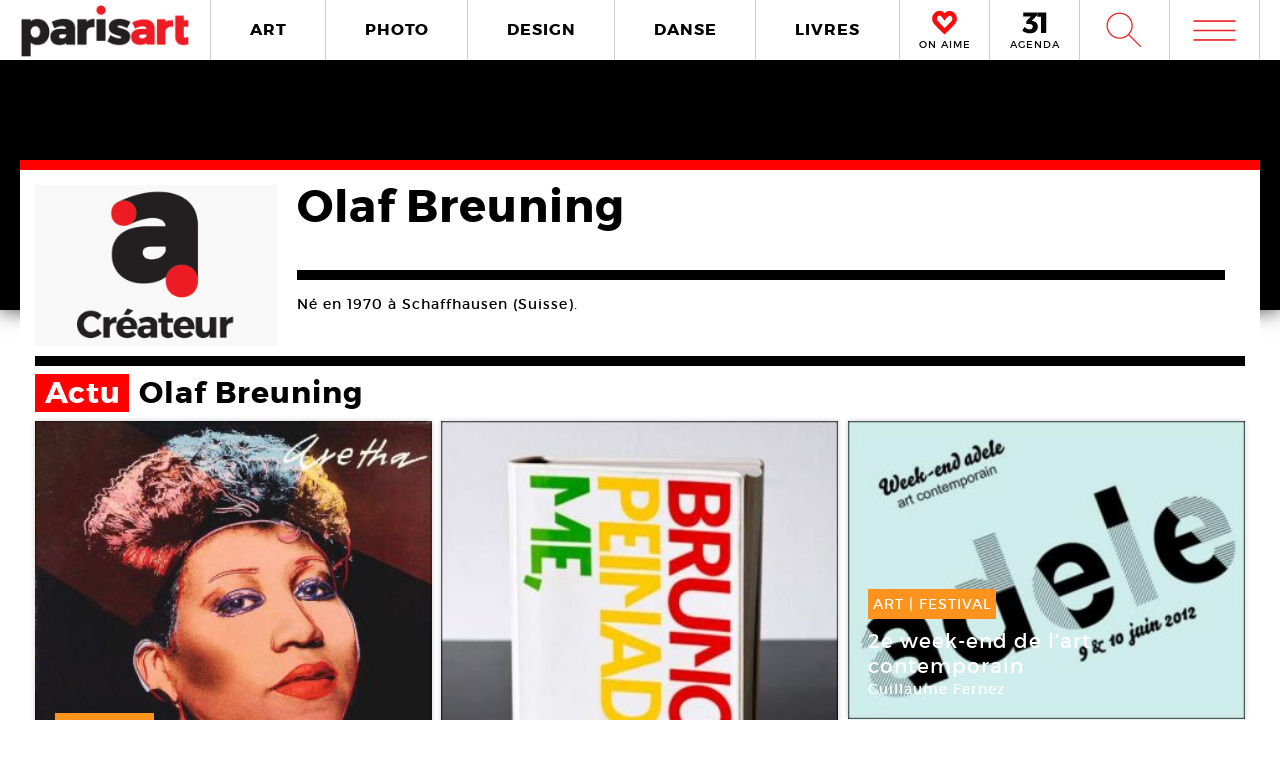

--- FILE ---
content_type: text/html; charset=UTF-8
request_url: https://www.paris-art.com/createurs/olaf-breuning/
body_size: 6901
content:
<!doctype html>
<html lang="fr-FR" prefix="og: http://ogp.me/ns#" class="no-js">
<head>
<meta charset="UTF-8">

<link href="//www.google-analytics.com" rel="dns-prefetch">
<meta http-equiv="X-UA-Compatible" content="IE=edge,chrome=1">
<meta name="viewport" content="width=device-width, initial-scale=1.0, maximum-scale=1.0, user-scalable=no" />
<link rel="apple-touch-icon" sizes="57x57" href="https://www.paris-art.com/wp-content/themes/paris-art/img/favicon/apple-icon-57x57.png">
<link rel="apple-touch-icon" sizes="60x60" href="https://www.paris-art.com/wp-content/themes/paris-art/img/favicon/apple-icon-60x60.png">
<link rel="apple-touch-icon" sizes="72x72" href="https://www.paris-art.com/wp-content/themes/paris-art/img/favicon/apple-icon-72x72.png">
<link rel="apple-touch-icon" sizes="76x76" href="https://www.paris-art.com/wp-content/themes/paris-art/img/favicon/apple-icon-76x76.png">
<link rel="apple-touch-icon" sizes="114x114" href="https://www.paris-art.com/wp-content/themes/paris-art/img/favicon/apple-icon-114x114.png">
<link rel="apple-touch-icon" sizes="120x120" href="https://www.paris-art.com/wp-content/themes/paris-art/img/favicon/apple-icon-120x120.png">
<link rel="apple-touch-icon" sizes="144x144" href="https://www.paris-art.com/wp-content/themes/paris-art/img/favicon/apple-icon-144x144.png">
<link rel="apple-touch-icon" sizes="152x152" href="https://www.paris-art.com/wp-content/themes/paris-art/img/favicon/apple-icon-152x152.png">
<link rel="apple-touch-icon" sizes="180x180" href="https://www.paris-art.com/wp-content/themes/paris-art/img/favicon/apple-icon-180x180.png">
<link rel="icon" type="image/png" sizes="192x192" href="https://www.paris-art.com/wp-content/themes/paris-art/img/favicon/android-icon-192x192.png">
<link rel="icon" type="image/png" sizes="32x32" href="https://www.paris-art.com/wp-content/themes/paris-art/img/favicon/favicon-32x32.png">
<link rel="icon" type="image/png" sizes="96x96" href="https://www.paris-art.com/wp-content/themes/paris-art/img/favicon/favicon-96x96.png">
<link rel="icon" type="image/png" sizes="16x16" href="https://www.paris-art.com/wp-content/themes/paris-art/img/favicon/favicon-16x16.png">
<meta name='robots' content='max-image-preview:large' />

<!-- This site is optimized with the Yoast SEO Premium plugin v7.0.2 - https://yoast.com/wordpress/plugins/seo/ -->
<title>Olaf Breuning</title>
<link rel="canonical" href="https://www.paris-art.com/createurs/olaf-breuning/" />
<link rel="publisher" href="https://plus.google.com/+Parisartparis"/>
<meta property="og:locale" content="fr_FR" />
<meta property="og:type" content="article" />
<meta property="og:title" content="Olaf Breuning" />
<meta property="og:description" content="Né en 1970 à Schaffhausen (Suisse)." />
<meta property="og:url" content="https://www.paris-art.com/createurs/olaf-breuning/" />
<meta property="og:site_name" content="Paris Art" />
<meta property="article:publisher" content="https://www.facebook.com/parisARTfrance/" />
<meta name="twitter:card" content="summary_large_image" />
<meta name="twitter:description" content="Né en 1970 à Schaffhausen (Suisse)." />
<meta name="twitter:title" content="Olaf Breuning" />
<meta name="twitter:site" content="@parisart" />
<meta name="twitter:creator" content="@parisart" />
<!-- / Yoast SEO Premium plugin. -->

<style id='wp-img-auto-sizes-contain-inline-css' type='text/css'>
img:is([sizes=auto i],[sizes^="auto," i]){contain-intrinsic-size:3000px 1500px}
/*# sourceURL=wp-img-auto-sizes-contain-inline-css */
</style>
<style id='classic-theme-styles-inline-css' type='text/css'>
/*! This file is auto-generated */
.wp-block-button__link{color:#fff;background-color:#32373c;border-radius:9999px;box-shadow:none;text-decoration:none;padding:calc(.667em + 2px) calc(1.333em + 2px);font-size:1.125em}.wp-block-file__button{background:#32373c;color:#fff;text-decoration:none}
/*# sourceURL=/wp-includes/css/classic-themes.min.css */
</style>
<link rel='stylesheet' id='styles_global-css' href='https://www.paris-art.com/wp-content/themes/paris-art/styles.min.css?ver=9.12' media='all' />
<script type="text/javascript" src="https://www.paris-art.com/wp-content/themes/paris-art/js/dist/scripts.min.js?ver=2.4.9&#039; async=&#039;async" id="combine-js"></script>
<link rel='preload' href="https://www.paris-art.com/wp-content/themes/paris-art/fonts/montserrat-regular-webfont.woff2" as="font" type="font/woff" crossorigin >
<link rel='preload' href="https://www.paris-art.com/wp-content/themes/paris-art/fonts/icomoon.woff" as="font" type="font/woff" crossorigin >
<link rel='preload' href="https://www.paris-art.com/wp-content/themes/paris-art/fonts/montserrat-bold-webfont.woff2" as="font" type="font/woff" crossorigin >
<link rel='preload' href="https://www.paris-art.com/wp-content/themes/paris-art/fonts/Socialico.woff" as="font" type="font/woff" crossorigin >
<link rel='preload' href="https://www.paris-art.com/wp-content/themes/paris-art/fonts/essential-light.woff" as="font" type="font/woff" crossorigin >
<style>
    .google-auto-placed {
        display: none;
    }
</style>
</head>
<body id="top" class="eupopup eupopup-bottom eupopup-style-compact" >

		<div class="wrapper ">
			<header class="header clear" role="banner">
				<div class="header-inner-wrap">
					<div class="overlay-header">
						<div class="logo-wrap">
							<div class="logo">
								<a href="https://www.paris-art.com">
									<img alt="Paris Art" src="https://www.paris-art.com/wp-content/themes/paris-art/img/paris-art-logo.png" />
								</a>
							</div>
						</div>
						<div class="nav-wrap">
							<nav class="nav-justified navigation" role="navigation">
								<li class="art-hover menu-item menu-item-type-taxonomy menu-item-object-category menu-item-10474"><a href="https://www.paris-art.com/art/">ART</a></li>
<li class="photo-hover menu-item menu-item-type-taxonomy menu-item-object-category menu-item-10479"><a href="https://www.paris-art.com/photo/">PHOTO</a></li>
<li class="design-hover menu-item menu-item-type-taxonomy menu-item-object-category menu-item-10477"><a href="https://www.paris-art.com/design/">DESIGN</a></li>
<li class="danse-hover menu-item menu-item-type-taxonomy menu-item-object-category menu-item-10475"><a href="https://www.paris-art.com/danse/">DANSE</a></li>
<li class="livre-hover menu-item menu-item-type-taxonomy menu-item-object-category menu-item-10478"><a href="https://www.paris-art.com/livres/">LIVRES</a></li>
							</nav>
							

							<div class='nav-onaime'>
								<a href="https://www.paris-art.com/on-aime/">
									<svg version="1.1" id="Layer_1" xmlns="http://www.w3.org/2000/svg" xmlns:xlink="http://www.w3.org/1999/xlink" x="0px" y="0px" width="90px" height="25px" viewBox="0 0 200 200" enable-background="new 0 0 200 200" xml:space="preserve">
										<g>
										    <g>
										        <path fill="#FE090C" d="M100.586,178.503l-4.34-3.848c-20.904-19.622-37.142-35.859-48.713-48.727
										            c-0.654-0.642-3.465-3.616-8.445-8.924c-4.98-5.294-8.924-9.552-11.817-12.771C16.014,90.725,11.838,75.77,14.73,59.369
										            c3.207-15.747,11.735-27.317,25.571-34.727c7.71-3.861,14.628-5.785,20.74-5.785c13.495,0,26.526,8.364,39.065,25.08
										            c19.295-23.156,39.229-29.418,59.807-18.803c13.508,6.427,21.859,18.011,25.079,34.727c3.534,16.074-0.327,31.028-11.571,44.851
										            c-3.547,3.547-7.408,7.478-11.584,11.816c-4.176,4.34-7.56,7.805-10.125,10.37c-2.578,2.579-4.816,4.994-6.754,7.231
										            c-3.221,3.549-6.509,7-9.879,10.371c-3.385,3.384-8.051,7.969-14,13.754s-11.489,11.257-16.633,16.401L100.586,178.503z
										             M61.52,31.396c-4.503,0-9.646,1.446-15.433,4.339c-10.302,5.472-16.401,14.164-18.325,26.048
										            c-2.578,13.195,0.478,24.602,9.156,34.25c7.723,7.709,14.477,14.954,20.263,21.695c20.577,21.559,35.204,36.186,43.896,43.896
										            c17.357-17.356,29.568-29.419,36.65-36.173c1.924-2.252,4.176-4.734,6.754-7.478c2.566-2.729,6.031-6.181,10.371-10.37
										            c4.339-4.176,8.119-8.037,11.339-11.57c8.351-9.647,11.243-20.905,8.679-33.772c-3.221-11.885-9.498-20.563-18.816-26.035
										            c-4.504-2.251-9.156-3.384-13.986-3.384c-5.785,0-12.145,2.579-19.049,7.723c-6.918,5.145-12.472,10.289-16.646,15.433
										            l-5.785,8.201l-4.817-6.754C83.229,40.074,71.809,31.396,61.52,31.396z"/>
										        <path fill="#FE090C" d="M101.09,195.832l-13.229-11.721c-21.354-20.045-37.994-36.691-49.723-49.736
										            c-0.129-0.082-3.07-3.193-8.262-8.727c-5.056-5.369-9.067-9.701-12.008-12.969C3.87,95.889-1.268,77.339,2.287,57.171
										            c4.039-19.846,14.805-34.433,32.052-43.67c9.743-4.885,18.626-7.28,26.703-7.28c13.932,0,27.194,6.338,39.544,18.864
										            c20.371-18.687,43.104-22.542,65.127-11.182c16.893,8.03,27.672,22.753,31.684,43.568c4.326,19.622-0.423,38.309-14.178,55.215
										            c-4.352,4.455-8.159,8.323-12.279,12.601c-4.244,4.408-7.683,7.941-10.289,10.548c-2.347,2.333-4.38,4.53-6.141,6.563
										            c-3.555,3.916-6.979,7.518-10.5,11.039c-3.41,3.41-8.118,8.037-14.122,13.877c-5.901,5.744-11.4,11.175-16.511,16.277
										            L101.09,195.832z M61.52,44.031c-1.719,0-4.816,0.519-9.783,3.002c-6.475,3.446-10.213,8.815-11.503,16.77
										            c-1.883,9.674,0.068,17.104,6.079,23.776c7.368,7.334,14.408,14.874,20.453,21.92c14.13,14.785,25.571,26.417,34.011,34.562
										            c12.936-12.881,22.344-22.139,28.231-27.754c1.152-1.453,3.534-4.086,6.27-6.992c2.668-2.838,6.277-6.441,10.801-10.801
										            c4.127-3.977,7.723-7.641,10.779-10.991c5.566-6.447,7.423-13.761,5.621-22.794c-2.143-7.805-6.398-13.843-12.826-17.609
										            c-4.053-1.965-10.117-3.084-19.089,3.575c-6.059,4.509-10.896,8.971-14.382,13.263L100.64,86.038L85.48,64.779
										            C71.583,45.532,63.628,44.031,61.52,44.031z"/>
										    </g>
										</g>
									</svg>
									<span>ON AIME</span>
								</a>
							</div>

							<div class="nav-calendar">
								<a href="https://www.paris-art.com/agenda/">
									<svg version="1.1" id="Layer_1" xmlns="http://www.w3.org/2000/svg" xmlns:xlink="http://www.w3.org/1999/xlink" x="0px" y="0px"
										 width="90px" height="25px" viewBox="0 0 200 200" enable-background="new 0 0 200 200" xml:space="preserve">
										<g>
											<path fill="#070606" d="M86.024,87.978c23.986,3.762,40.917,19.518,40.917,44.915c0,31.51-24.691,53.614-63.021,53.614
												c-22.575,0-46.325-7.995-61.375-19.987l16.931-31.746c12.228,13.169,26.337,19.988,41.151,19.988
												c16.461,0,25.397-7.995,25.397-21.399c0-13.874-9.171-20.693-25.632-20.693H34.055V90.33l36.684-38.095H10.775V20.254h108.64v23.75
												L78.264,86.802L86.024,87.978z"/>
											<path fill="#070606" d="M152.098,184.626V53.411h-30.334V19.784h72.191v164.842H152.098z"/>
										</g>
									</svg>
									<span>AGENDA</span>
								</a>
							</div>


							<div class="search-form">
								<div class="form-toggle">
									<span class="icon-est">W</span>
								</div>
							</div>



							<div class="mega-menu">
								<div class='menu-toggle' id='menu-toggle'><button id="trigger-overlay" type="button"><span class='icon-menu'>m</span></button></div>
							</div>
						</div>
					</div>
					<div class="search-drop">
							<!-- search -->
<form class="search" method="get" action="https://www.paris-art.com" role="search">
	<input class="search-input" type="search" name="s" placeholder="Pour rechercher, tapez et appuyez sur entrée.">
	<button class="search-submit" type="submit" role="button">W</button>
</form>
<!-- /search -->
					</div>
				</div>
			</header>
<main role="main">
	<!-- section -->
		<div class="top-single-bg">
	</div>
	<div class="article-single-wrap">
		<div class="bread">
				</div>
		<div class="lieux-wrap">
			<div class="lieux-top">
				<div class="lieux-img lieux-map createurs-img">
											<img src="https://www.paris-art.com/wp-content/themes/paris-art/img/createur-designer-artiste-photographe-icone.jpg"  alt="Olaf Breuning"/>
										</div>
				<div class="lieux-content-top content-createurs">
					<div class="lieux-title">
						<h1>
							Olaf Breuning						</h1>
											</div>
										<div class="lieux-main-content">
						<p>Né en 1970 à Schaffhausen (Suisse).</p>

					</div>


				</div>
			</div>
						<div class='actu' id='actu'><h2><span>Actu </span>Olaf Breuning</h2><div class='grid' ><li class='post-col' ><a href='https://www.paris-art.com/andy-warhol-raymond-pettibon-frac-franche-comte-vinyls-clips/'><span class='overlay'></span><span class='post-col-content col-art'><span class='post-cat art'><span>art</span> | <span>EXPO   </span></span><span class='post-col-event-date'>19 Mai - <span>22 Sep 2019</span></span><span class='post-col-title'>Vinyls &amp; Clips</span><div class='post-col-createur'><span>Andy Warhol</span></div><span class='post-col-lieux'><span>Frac Franche-Comté   </span></span></span></span><span class='post-col-img'><picture><!--[if IE 9]><video style="display: none;"><![endif]--><source srcset="https://www.paris-art.com/wp-content/uploads/2019/05/Vinyls-Clips-19-Frac-Franche-Comte-03b-320x320.jpg, https://www.paris-art.com/wp-content/uploads/2019/05/Vinyls-Clips-19-Frac-Franche-Comte-03b-480x480.jpg 2x" media="(min-width: 320px)"><!--[if IE 9]></video><![endif]-->  <img class="lazyload" src="https://www.paris-art.com/wp-content/uploads/2019/05/Vinyls-Clips-19-Frac-Franche-Comte-03b-320x320.jpg" data-src="https://www.paris-art.com/wp-content/uploads/2019/05/Vinyls-Clips-19-Frac-Franche-Comte-03b-320x320.jpg" alt="Andy Warhol, Aretha Franklin, Aretha, 1986."></picture></span></a></li><li class='post-col' ><a href='https://www.paris-art.com/hors-texte/'><span class='overlay'></span><span class='post-col-content col-art'><span class='post-cat art'><span>art</span> | <span>EXPO   </span></span><span class='post-col-event-date'>17 Sep - <span>24 Jan 2016</span></span><span class='post-col-title'>Hors texte</span><div class='post-col-createur'><span>Peray Prod</span></div><span class='post-col-lieux'><span>CAPC musée d&rsquo;art contemporain de Bordeaux   </span></span></span></span><span class='post-col-img'><picture><!--[if IE 9]><video style="display: none;"><![endif]--><source srcset="https://www.paris-art.com/wp-content/uploads/paris_art_archive/img_news/createur/g_Capc15Peinado05bHorsTexte-320x328.jpg" media="(min-width: 320px)"><!--[if IE 9]></video><![endif]-->  <img class="lazyload" src="https://www.paris-art.com/wp-content/uploads/paris_art_archive/img_news/createur/g_Capc15Peinado05bHorsTexte-320x328.jpg" data-src="https://www.paris-art.com/wp-content/uploads/paris_art_archive/img_news/createur/g_Capc15Peinado05bHorsTexte-320x328.jpg" alt=""></picture></span></a></li><li class='post-col' ><a href='https://www.paris-art.com/2e-week-end-de-lart-contemporain/'><span class='overlay'></span><span class='post-col-content col-art'><span class='post-cat art'><span>art</span> | <span>FESTIVAL   </span></span><span class='post-col-event-date'>09 Juin - <span>10 Juin 2012</span></span><span class='post-col-title'>2e week-end de l’art contemporain</span><div class='post-col-createur'><span>Guillaume Fernez</span></div><span class='post-col-lieux'><span>Adele   </span></span></span></span><span class='post-col-img'><picture><!--[if IE 9]><video style="display: none;"><![endif]--><source srcset="https://www.paris-art.com/wp-content/uploads/paris_art_archive/img_news/createur/g_Adele12weekend02a-320x240.jpg" media="(min-width: 320px)"><!--[if IE 9]></video><![endif]-->  <img class="lazyload" src="https://www.paris-art.com/wp-content/uploads/paris_art_archive/img_news/createur/g_Adele12weekend02a-320x240.jpg" data-src="https://www.paris-art.com/wp-content/uploads/paris_art_archive/img_news/createur/g_Adele12weekend02a-320x240.jpg" alt=""></picture></span></a></li><li class='post-col' ><a href='https://www.paris-art.com/the-art-freaks-2/'><span class='overlay'></span><span class='post-col-content col-art'><span class='post-cat art'><span>art</span> | <span>CRITIQUE   </span></span><span class='post-col-title'>The Art Freaks</span><div class='post-col-createur'><span>Olaf Breuning</span></div><span class='post-col-lieux'><span>Palais de Tokyo   </span></span></span></span><span class='post-col-img'><picture><!--[if IE 9]><video style="display: none;"><![endif]--><source srcset="https://www.paris-art.com/wp-content/uploads/paris_art_archive/img_news/createur/g_PT11Breuning01-320x225.jpg" media="(min-width: 320px)"><!--[if IE 9]></video><![endif]-->  <img class="lazyload" src="https://www.paris-art.com/wp-content/uploads/paris_art_archive/img_news/createur/g_PT11Breuning01-320x225.jpg" data-src="https://www.paris-art.com/wp-content/uploads/paris_art_archive/img_news/createur/g_PT11Breuning01-320x225.jpg" alt=""></picture></span></a></li><li class='post-col' ><a href='https://www.paris-art.com/the-art-freaks/'><span class='overlay'></span><span class='post-col-content col-art'><span class='post-cat art'><span>art</span> | <span>EXPO   </span></span><span class='post-col-event-date'>08 Juil - <span>18 Sep 2011</span></span><span class='post-col-title'>The Art Freaks</span><div class='post-col-createur'><span>Olaf Breuning</span></div><span class='post-col-lieux'><span>Palais de Tokyo   </span></span></span></span><span class='post-col-img'><picture><!--[if IE 9]><video style="display: none;"><![endif]--><source srcset="https://www.paris-art.com/wp-content/uploads/paris_art_archive/img_news/createur/g_PT11Breuning01-320x225.jpg" media="(min-width: 320px)"><!--[if IE 9]></video><![endif]-->  <img class="lazyload" src="https://www.paris-art.com/wp-content/uploads/paris_art_archive/img_news/createur/g_PT11Breuning01-320x225.jpg" data-src="https://www.paris-art.com/wp-content/uploads/paris_art_archive/img_news/createur/g_PT11Breuning01-320x225.jpg" alt=""></picture></span></a></li><li class='post-col' ><a href='https://www.paris-art.com/can-someone-tell-us/'><span class='overlay'></span><span class='post-col-content col-art'><span class='post-cat art'><span>art</span> | <span>EXPO   </span></span><span class='post-col-event-date'>03 Juil - <span>29 Août 2010</span></span><span class='post-col-title'>Can someone tell us&#8230;</span><div class='post-col-createur'><span>Olaf Breuning</span></div><span class='post-col-lieux'><span>Chapelle du Genêteil   </span></span></span></span><span class='post-col-img'><picture><!--[if IE 9]><video style="display: none;"><![endif]--><source srcset="https://www.paris-art.com/wp-content/uploads/paris_art_archive/img_news/createur/g_CGolaf10-320x320.jpg" media="(min-width: 320px)"><!--[if IE 9]></video><![endif]-->  <img class="lazyload" src="https://www.paris-art.com/wp-content/uploads/paris_art_archive/img_news/createur/g_CGolaf10-320x320.jpg" data-src="https://www.paris-art.com/wp-content/uploads/paris_art_archive/img_news/createur/g_CGolaf10-320x320.jpg" alt=""></picture></span></a></li><li class='post-col' ><a href='https://www.paris-art.com/dreamtime-2-fantasmagoria-le-monde-mythique/'><span class='overlay'></span><span class='post-col-content col-art'><span class='post-cat art'><span>art</span> | <span>EXPO   </span></span><span class='post-col-event-date'>05 Juin - <span>28 Nov 2010</span></span><span class='post-col-title'>Dreamtime 2 &#8211; Fantasmagoria, le monde mythique</span><div class='post-col-createur'><span>Christophe et Marie Berdaguer &#038; Péjus</span></div><span class='post-col-lieux'><span>Grotte du Mas-d&rsquo;Azil   </span></span></span></span><span class='post-col-img'><picture><!--[if IE 9]><video style="display: none;"><![endif]--><source srcset="https://www.paris-art.com/wp-content/uploads/paris_art_archive/img_news/createur/g_ATfabre10-320x278.jpg" media="(min-width: 320px)"><!--[if IE 9]></video><![endif]-->  <img class="lazyload" src="https://www.paris-art.com/wp-content/uploads/paris_art_archive/img_news/createur/g_ATfabre10-320x278.jpg" data-src="https://www.paris-art.com/wp-content/uploads/paris_art_archive/img_news/createur/g_ATfabre10-320x278.jpg" alt=""></picture></span></a></li><li class='post-col' ><a href='https://www.paris-art.com/seconde-nature/'><span class='overlay'></span><span class='post-col-content col-art'><span class='post-cat art'><span>art</span> | <span>EXPO   </span></span><span class='post-col-event-date'>26 Oct - <span>26 Avr 2009</span></span><span class='post-col-title'>Seconde nature</span><div class='post-col-createur'><span>Atelier van Lieshout</span></div><span class='post-col-lieux'><span>Domaine de Chamarande   </span></span></span></span><span class='post-col-img'><picture><!--[if IE 9]><video style="display: none;"><![endif]--><source srcset="https://www.paris-art.com/wp-content/uploads/paris_art_archive/img/oeuvre/parisart-14-Cabrita-Reis-g-70692-320x255.jpg" media="(min-width: 320px)"><!--[if IE 9]></video><![endif]-->  <img class="lazyload" src="https://www.paris-art.com/wp-content/uploads/paris_art_archive/img/oeuvre/parisart-14-Cabrita-Reis-g-70692-320x255.jpg" data-src="https://www.paris-art.com/wp-content/uploads/paris_art_archive/img/oeuvre/parisart-14-Cabrita-Reis-g-70692-320x255.jpg" alt=""></picture></span></a></li><li class='post-col' ><a href='https://www.paris-art.com/spectrarium/'><span class='overlay'></span><span class='post-col-content col-non classé'><span class='post-cat non classé'><span>non classé</span></span><span class='post-col-event-date'>19 Oct - <span>30 Nov 2008</span></span><span class='post-col-title'>Spectrarium</span><div class='post-col-createur'><span>Valentin Carron</span></div><span class='post-col-lieux'><span>Fondation suisse   </span></span></span></span><span class='post-col-img'><picture><!--[if IE 9]><video style="display: none;"><![endif]--><source srcset="https://www.paris-art.com/wp-content/uploads/paris_art_archive/img/oeuvre/parisart-14-FS-Spectrarium-G-82895-320x452.jpg" media="(min-width: 320px)"><!--[if IE 9]></video><![endif]-->  <img class="lazyload" src="https://www.paris-art.com/wp-content/uploads/paris_art_archive/img/oeuvre/parisart-14-FS-Spectrarium-G-82895-320x452.jpg" data-src="https://www.paris-art.com/wp-content/uploads/paris_art_archive/img/oeuvre/parisart-14-FS-Spectrarium-G-82895-320x452.jpg" alt=""></picture></span></a></li><li class='post-col' ><a href='https://www.paris-art.com/burlesques-contemporains-critique/'><span class='overlay'></span><span class='post-col-content col-art'><span class='post-cat art'><span>art</span> | <span>CRITIQUE   </span></span><span class='post-col-title'>Burlesques contemporains</span><div class='post-col-createur'><span>Francis Alÿs</span></div><span class='post-col-lieux'><span>Jeu de Paume   </span></span></span></span><span class='post-col-img'><picture><!--[if IE 9]><video style="display: none;"><![endif]--><source srcset="https://www.paris-art.com/wp-content/uploads/paris_art_archive/img/oeuvre/JdP-Burlesque-01G-320x247.jpg" media="(min-width: 320px)"><!--[if IE 9]></video><![endif]-->  <img class="lazyload" src="https://www.paris-art.com/wp-content/uploads/paris_art_archive/img/oeuvre/JdP-Burlesque-01G-320x247.jpg" data-src="https://www.paris-art.com/wp-content/uploads/paris_art_archive/img/oeuvre/JdP-Burlesque-01G-320x247.jpg" alt=""></picture></span></a></li></div><div class='paginate'><li class='holder'>ARCHIVE</li><li class='holder-page'><span aria-current="page" class="page-numbers current">1</span>
<a class="page-numbers" href="https://www.paris-art.com/createurs/olaf-breuning/?pages123=2">2</a>
<a class="next page-numbers" href="https://www.paris-art.com/createurs/olaf-breuning/?pages123=2">Suivant »</a></li></div></div>				
		</div>
	</div>
</main>
			<!-- footer -->
			<footer class="footer" role="contentinfo">

				<div class="footer-top">
					<div class="footer-inner">
						<div class="footer-inner-top">
							<div class="news-footer">
								<div class="news-share text">
									<h5>NEWSLETTER</h5>
								</div>
								<div class="news-share input">
									<div id="newsletter" class="news-h">
										<form id="newsletter_form_footer" action="https://www.paris-art.com/wp-content/themes/paris-art/template/mailchimp/mailchimp.php" method="post" >
											<input id="newsletter_email" name="newsletter_email" placeholder="Entrez votre Email">
											<input id="submit" type="submit" value="ok">
										</form>
										<div id="newsletter_reply_footer"></div>
									</div>
								</div>
							</div>

							<div class="social-footer">
								<li><a href='https://twitter.com/parisART' target='blank' rel='nofollow'>L</a></li><li class='instagram-sidebar'><a href='https://www.instagram.com/paris_art_com/' target='blank' rel='nofollow'><img src='https://www.paris-art.com/wp-content/themes/paris-art/img/instagram-home.png'></a></li>							</div>

						</div>

						<nav>
							<ul class="footer-nav-first">
								<li class="menu-item menu-item-type-post_type menu-item-object-page menu-item-132165"><a href="https://www.paris-art.com/a-propos/">A Propos</a></li>
<li class="menu-item menu-item-type-post_type menu-item-object-page menu-item-132164"><a href="https://www.paris-art.com/media/">PLAN MEDIA</a></li>
<li class="menu-item menu-item-type-post_type menu-item-object-page menu-item-132163"><a href="https://www.paris-art.com/partenaires/">Partenaires</a></li>
<li class="menu-item menu-item-type-post_type menu-item-object-page menu-item-132160"><a href="https://www.paris-art.com/contact/">Contact</a></li>
							</ul>
						</nav>
					</div>
				</div>
				<div class="footer-bottom">
					<div class="footer-inner">
						<li>
							<p class="copyright">
								&copy; 2026 copyright
							</p>
						</li>
						<li>
							<img src="https://www.paris-art.com/wp-content/themes/paris-art/img/paris-art-logo.png" alt="Paris Art" />
						</li>
						<li>
							<a href="https://www.paris-art.com/mentions-legales/">Mentions l&#1043;�gales / CGV</a>
						</li>
						<li>
							<a href="https://www.paris-art.com/contact/">Contact</a>
						</li>
						<li>
							<a href="https://www.dpcdesign.fr" target="blank" rel="noopener" >Agence Web Dpc Design</a>
						</li>
					</div>
				</div>
				<div class="social-footer-side">
					<li><a href='https://twitter.com/parisART' target='blank' rel='nofollow'>L</a></li><li class='instagram-sidebar'><a href='https://www.instagram.com/paris_art_com/' target='blank' rel='nofollow'><img src='https://www.paris-art.com/wp-content/themes/paris-art/img/instagram-home.png'></a></li>				</div>
				
				<div class="menu-over">
					<div class="overlay overlay-hugeinc">
						<button type="button" class="overlay-close">j</button>
						<nav>
							<ul>
								<li><p>Outils de recherche</p></li>
								<li class="agenda menu-item menu-item-type-post_type menu-item-object-page menu-item-218459"><a href="https://www.paris-art.com/agenda/">AGENDA</a></li>
<li class="createurs menu-item menu-item-type-post_type menu-item-object-page menu-item-168476"><a href="https://www.paris-art.com/createurs/">Créateurs</a></li>
<li class="lieux menu-item menu-item-type-post_type menu-item-object-page menu-item-168477"><a href="https://www.paris-art.com/lieux/">Lieux</a></li>
<li class="search menu-item menu-item-type-custom menu-item-object-custom menu-item-224573"><a href="https://www.paris-art.com/?s=">RECHERCHE</a></li>
							</ul>
							<ul>
								<li><p>Cat&#1043;�gories</p></li>
								<li class="art-overlay menu-item menu-item-type-taxonomy menu-item-object-category menu-item-168478"><a href="https://www.paris-art.com/art/">ART</a></li>
<li class="photo-overlay menu-item menu-item-type-taxonomy menu-item-object-category menu-item-168482"><a href="https://www.paris-art.com/photo/">PHOTO</a></li>
<li class="design-overlay menu-item menu-item-type-taxonomy menu-item-object-category menu-item-168480"><a href="https://www.paris-art.com/design/">DESIGN</a></li>
<li class="danse-overlay menu-item menu-item-type-taxonomy menu-item-object-category menu-item-168479"><a href="https://www.paris-art.com/danse/">DANSE</a></li>
<li class="livre-overlay menu-item menu-item-type-taxonomy menu-item-object-category menu-item-168481"><a href="https://www.paris-art.com/livres/">LIVRES</a></li>
							</ul>
							<ul>
								<li><p>Points de vue</p></li>
								<li class="menu-item menu-item-type-custom menu-item-object-custom menu-item-218824"><a href="https://www.paris-art.com/on-aime/">ON AIME</a></li>
<li class="menu-item menu-item-type-taxonomy menu-item-object-category menu-item-168485"><a href="https://www.paris-art.com/editos/">ÉDITOS</a></li>
<li class="menu-item menu-item-type-taxonomy menu-item-object-category menu-item-168484"><a href="https://www.paris-art.com/echos/">ÉCHOS</a></li>
<li class="menu-item menu-item-type-post_type menu-item-object-page menu-item-173920"><a href="https://www.paris-art.com/newsletters/">NEWSLETTER</a></li>
							</ul>
							<ul class="social-overlay">
								<li><a href='https://twitter.com/parisART' target='blank' rel='nofollow'>L</a></li><li class='instagram-sidebar'><a href='https://www.instagram.com/paris_art_com/' target='blank' rel='nofollow'><img src='https://www.paris-art.com/wp-content/themes/paris-art/img/instagram-home.png'></a></li>							</ul>
						</nav>
					</div>
				</div>
			</footer>
			<!-- /footer -->
		</div>
		<!-- /wrapper -->
		<script type="speculationrules">
{"prefetch":[{"source":"document","where":{"and":[{"href_matches":"/*"},{"not":{"href_matches":["/wp-*.php","/wp-admin/*","/wp-content/uploads/*","/wp-content/*","/wp-content/plugins/*","/wp-content/themes/paris-art/*","/*\\?(.+)"]}},{"not":{"selector_matches":"a[rel~=\"nofollow\"]"}},{"not":{"selector_matches":".no-prefetch, .no-prefetch a"}}]},"eagerness":"conservative"}]}
</script>
<!-- Google tag (gtag.js) -->
<script async src="https://www.googletagmanager.com/gtag/js?id=G-JF830V4HPX"></script>
<script>
  window.dataLayer = window.dataLayer || [];
  function gtag(){dataLayer.push(arguments);}
  gtag('js', new Date());

  gtag('config', 'G-JF830V4HPX');
</script>


	</body>
</html>
